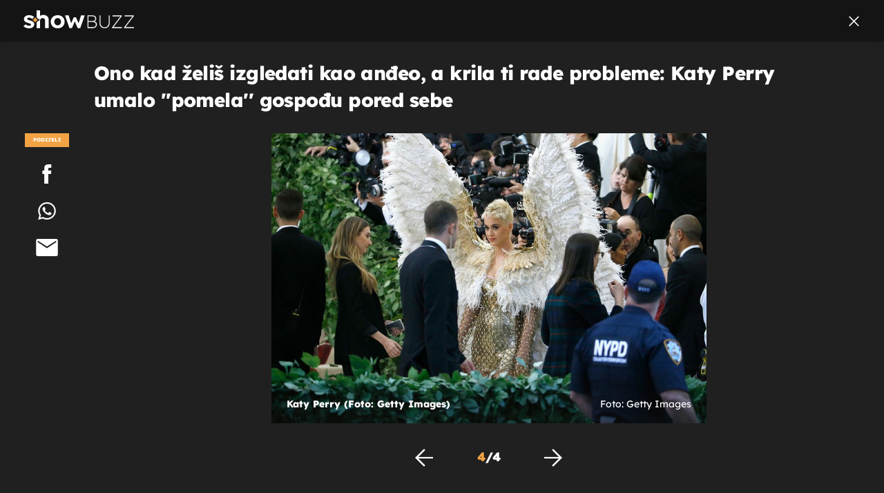

--- FILE ---
content_type: application/javascript
request_url: https://files.upscore.com/config/showbuzz.dnevnik.hr.js
body_size: 379
content:
!function(){var e=upScore.config;e.version=7,e.onInitHit=function(e){e.domain="showbuzz.dnevnik.hr","gallery.image"==e.object_type&&(e.object_type="gallery"),e.object_type.indexOf("gallery")>=0&&(e.object_id+="-g");var r=function(){try{try{var e=new URLSearchParams(document.location.search.substring(1)),r={};return e.forEach((function(e,t){r[t.toLowerCase()]=e.toLowerCase()})),r}catch(e){var t=window.location.href.split("?");return 1==t.length?{}:t[1].split("&").reduce((function(e,r){var t=r.split("=");return e[decodeURIComponent(t[0]).toLowerCase()]=decodeURIComponent(t[1]).toLowerCase(),e}),{})}}catch(e){return upScore.sendWarning("parsing-search-params",e),{}}}();"linker.hr"===r.utm_source&&(e.referrer_type_detail="linker.hr","interni+promet"===r.utm_campaign?e.referrer_type="internal":e.referrer_type="unknown"),"facebook"===e.referrer_type&&(e.referrer_type="social",e.referrer_type_detail="facebook",e.referrer_type_utm="fia"),r.upscorebox&&(e.referrer_type="internal",e.referrer_type_detail="upscorebox",e.custom_reco=1,e.referrer_type_utm="",window.history.pushState({},"",document.location.pathname));try{!function(e){var r="u_said",t=localStorage.getItem(r),o=[];t&&(o=t.split(";")),o.some((function(r){return r==e}))||o.push(e);var n=o.length;n>50&&o.splice(0,n-50),localStorage.setItem(r,o.join(";"))}(e.object_id)}catch(e){}-1!=e.referrer.indexOf("dnevnik.hr/")&&(e.referrer_type="internal",e.referrer_type_detail=e.referrer_section)},-1!=document.location.href.indexOf("?p=")?upScore.config.disabled=!0:upScore.track()}();